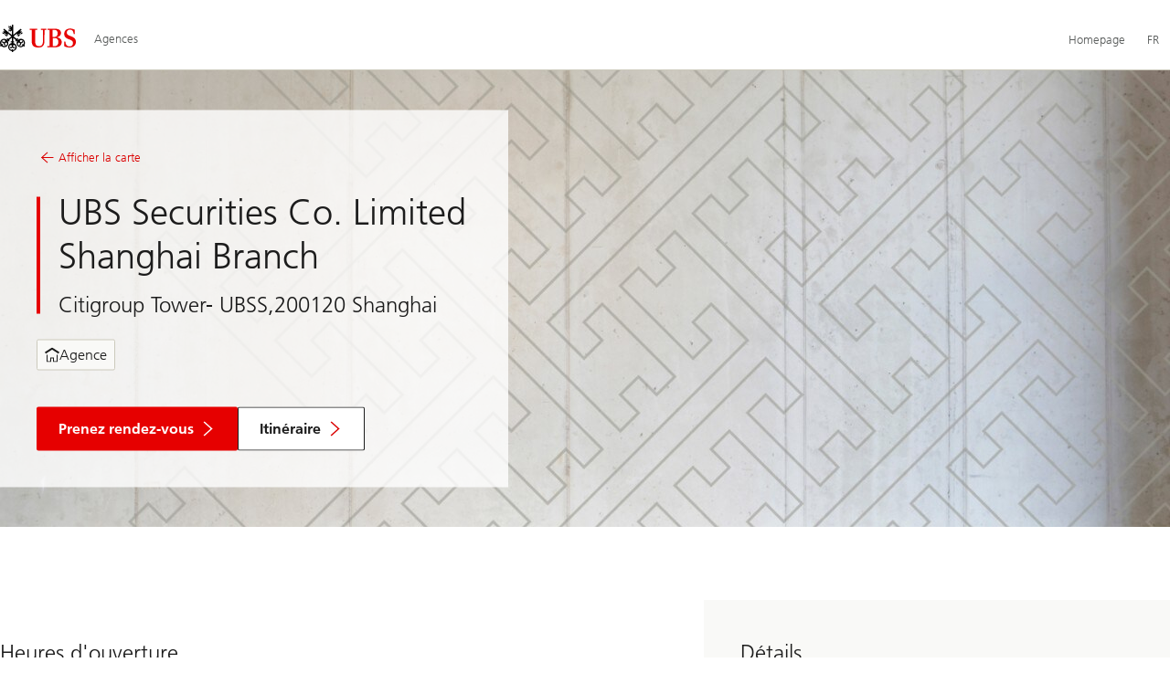

--- FILE ---
content_type: text/html;charset=utf-8
request_url: https://www.ubs.com/agences/chine/shanghai/citigroup-tower-ubss/ubs-securities-co-limited-shanghai-branch-995.html
body_size: 7808
content:


<!DOCTYPE HTML><html lang="fr" class="no-js"><head><meta charset="UTF-8"/><meta name="UBSProbing" content="---"/><title>UBS Branch in Shanghai , Citigroup Tower- UBSS | UBS Branch</title><meta name="template" content="lofi-pod"/><meta name="viewport" content="width=device-width, initial-scale=1"/><link rel="preconnect" href="https://assets.adobedtm.com"/><link rel="preconnect" href="https://secure.ubs.com"/><script>
    window.digitalData = {
        pageInstanceID: 'prod.publish\/content\/locations\/fr\/cn\/shanghai\/citigroup\u002Dtower\u002Dubss\/995',
        page: {
            pageInfo: {
                pageID: 'd29ff9ea\u002D3bca\u002D495c\u002D9baa\u002D52e2f18df23b',
                language: 'fr',
                geoRegion: 'cn',
                AEMbuild: '11.53.9',
            },
            category: {
                pageType: '\/conf\/lofi\/settings\/wcm\/templates\/lofi\u002Dpod',
            },
            attributes: {
                pageLoadStart: Date.now().toString(),
                contentID: '7a679d87\u002Db539\u002D4aa4\u002Da7e7\u002Dfa5a4bea2ed2',
                businessDivision: '',
                pageCountry: 'cn',
                pagePath: '\/content\/locations\/fr\/cn\/shanghai\/citigroup\u002Dtower\u002Dubss\/995',
                errorPage: '',
                deviceRendition: 'default',
                contentType: '\/conf\/lofi\/settings\/wcm\/templates\/lofi\u002Dpod',
                newsPath: '',
                articlePath: '',
                displayDate: '',
                pageDirectory: '\/cn\/shanghai\/citigroup\u002Dtower\u002Dubss\/995',
                tags: '',
                enableTarget: 'false',
                trackAdForm: 'false',

                /* SERVER SIDE COMMENT: trackDecibel property is a single boolean value.
                   Decibel tracking depends on country. On local environments, both expressions may output,
                   so we put them in an array and pick the first element. */
                trackDecibel: !![
    
                        true,
    
    ][0],

    /* SERVER SIDE COMMENT: dataLayer.serverTime contains server-side expressions */
    serverTime: 'Sunday, 18-Jan-2026 07:43:57 GMT',
            },
        },
        event: [],
        user: {
            profile: {
                attributes: {
                    userAgent: '',
                    loginStatus: '',

                    /* SERVER SIDE COMMENT: geolocationCountry is server-side */
                    geolocationCountry: 'US',

                    /* SERVER SIDE COMMENT: geolocationCity is server-side */
                    geolocationCity: 'COLUMBUS',
                },
            },
        },
        version: '1.0',
        config: {
            trackingServer: '\x22www.ubs.com\x22',
        },
    };
</script><script>
    if (window.digitalData?.page?.attributes) {
        Object.assign(window.digitalData.page.attributes, {
            lofiPodLocationId: '\/fr\/cn\/shanghai\/citigroup\u002Dtower\u002Dubss',
        });
    }
</script><script>
    var sc_page_load1 = new Date().getTime();
</script><script type="text/javascript">
            var launch_library_src = "//assets.adobedtm.com/87f37070a3c7/874afce1f0f7/launch\u002D6f3222d0ac97.min.js";
            var adobe_analytics_enabled = "true";
        </script><noscript id="trackingModulesSrc"><script src="/etc/designs/fit/includes/tracking_launch_modules.min.ACSHASHe84b8e3da3ef537b1170fc38d5ab1f9c.js" null></script></noscript><script src="/etc/designs/fit/includes/tracking_launch_main.min.ACSHASHe74c84c661f1a531d2ae22f7e83b4133.js" async></script><link rel="canonical" href="/agences/chine/shanghai/citigroup-tower-ubss/ubs-securities-co-limited-shanghai-branch-995.html"/><script>
        window.cookie_management_geoCountry = digitalData?.user?.profile?.attributes?.geolocationCountry;
        window.cookie_management_geoState = digitalData?.user?.profile?.attributes?.geolocationState;
    </script><script class="privacysettings-package-script">
        window.cookie_management_isBot = false;
        </script><script class="privacysettings-package-script">
    {
        // Variables set to define the behavior of the component
        window.cookie_management_prefix = "ubs_cookie_settings_";
        window.cookie_management_ver = "2.0.4";
        window.cookie_lifetime_optedIn = "15768000";
        window.cookie_lifetime_optedOut = "7884000";
        window.cookie_management_tracking_pixel_url = "https:\/\/secure.ubs.com\/etc\/designs\/fit\/img\/blank.gif";
        window.cookie_management_lightCountries = ['TR','AF','AG','AL','BJ','BS','CD','CR','EG','ID','IL','JO','MX','YE','SG','TW','HK','CK','FJ','KN','MK','NI','RE','ST','TZ','ZW','BL','CL','FK','HM','KP','ML','RS','SV','UA','BM','CM','FM','HN','KR','MM','NP','RU','SX','UG','AI','BN','HT','KW','MN','NR','RW','SY','UM','BO','CO','GA','KY','MO','NU','SA','SZ','AM','BQ','GD','KZ','MP','NZ','SB','TC','UY','AO','CU','GE','IM','LA','MQ','OM','SC','TD','UZ','AQ','CV','IN','LB','MR','PA','SD','VA','AR','BT','CW','GH','IO','LC','MS','PE','TG','VC','AS','BV','CX','GI','IQ','LI','MU','TH','VE','AU','BW','DJ','GL','IR','LK','MV','PG','SH','TJ','VG','AW','BY','DM','GM','IS','LR','MW','PH','TK','VI','AX','BZ','DO','GN','JM','LS','PK','SJ','TL','VN','AZ','DZ','GP','LY','MY','PM','TM','VU','BA','CC','EC','GQ','MA','MZ','PN','SL','TN','WF','BB','GS','KE','MD','NA','PR','SM','TO','WS','BD','CF','GT','KG','ME','NC','PS','SN','BF','CG','EH','GU','KH','NE','PW','SO','TT','YT','BH','ER','GW','KI','MG','NF','PY','SR','TV','ZA','BI','CI','ET','GY','KM','MH','NG','QA','SS','ZM','AE','JP','US'];
        window.cookie_management_strictCountries = ['GG','GB','AT','BE','BG','CY','CZ','DE','DK','EE','ES','FI','FR','GR','HR','HU','IE','IT','LT','LU','MT','NL','PL','PT','RO','SE','SI','SK','JE','MC','LV','BR','CN','NO','FO','GF','TF','PF','CA','MF','CH','UK','FX','PP'];
        window.cookie_management_lightStates = [''];
        window.cookie_management_strictStates = [''];

        // Constants
        window.cookie_management_privacy_policies = {
            none: '',
            light: 'LIGHT',
            twoStepVariation: 'TWO_STEP_VARIATION'
        };

        window.cookie_management_permissions_map = {
            functional: 1,
            thirdParty: 4,
            userPreferences: 2,
            analytics: 3,
            generalFunctional: 0,
        };

        window.cookie_management_default_permission_values = {
            [window.cookie_management_permissions_map.generalFunctional]: true,
            [window.cookie_management_permissions_map.functional]: true,
            [window.cookie_management_permissions_map.userPreferences]: false,
            [window.cookie_management_permissions_map.analytics]: false,
            [window.cookie_management_permissions_map.thirdParty]: false
        };

        const useStateLocation = false;
        const {
            cookie_management_geoState,
            cookie_management_geoCountry,
            cookie_management_strictStates,
            cookie_management_lightStates,
            cookie_management_strictCountries,
            cookie_management_lightCountries
            } = window;

        // Utility functions
        const siteCountryFromUrl = window.location.pathname.split('/')?.[1]?.toUpperCase(); // only works in publish
        const isCountryInList = (list) => list.includes(cookie_management_geoCountry) || list.includes(siteCountryFromUrl);

        // Computed variables
        window.cookie_management_privacy_settings_cookie_name =
            '' + cookie_management_prefix + cookie_management_ver;

        const useStateBased = !!(useStateLocation && cookie_management_geoState && (cookie_management_strictStates?.length || cookie_management_lightStates?.length));

        const isStrictPolicy =
            (useStateBased && cookie_management_strictStates.includes(cookie_management_geoState)) ||
            (useStateBased && cookie_management_strictCountries.includes(siteCountryFromUrl)) ||
            (cookie_management_geoCountry && isCountryInList(cookie_management_strictCountries));

        const isLightPolicy =
            (useStateBased && cookie_management_lightStates.includes(cookie_management_geoState)) ||
            (cookie_management_geoCountry && isCountryInList(cookie_management_lightCountries));

        window.cookie_management_is_strict_policy = isStrictPolicy;
        window.cookie_management_is_light_policy = !isStrictPolicy && isLightPolicy;
        window.cookie_management_is_none_policy = !!(
            cookie_management_geoCountry
            && !isStrictPolicy
            && !isLightPolicy
        );
    }
    </script><script>
        window.cookie_management_privacySettingsDialogUrl = "\/global\/fr\/privacy\u002Dsettings.lightbox.privacysettingslightbox.page_head.onlycontent.html";
        window.cookie_management_privacySettingsBannerUrl = "\/global\/fr\/privacy\u002Dsettings.privacysettingsbanner.onlycontent.html";
    </script><script class="privacysettings-package-script">
        if (window.cookie_management_is_strict_policy) {
            window.cookie_management_privacyPolicy = window.cookie_management_privacy_policies.twoStepVariation;
        } else if (window.cookie_management_is_light_policy) {
            window.cookie_management_privacyPolicy = window.cookie_management_privacy_policies.light;
        } else if (window.cookie_management_is_none_policy) {
            window.cookie_management_privacyPolicy = window.cookie_management_privacy_policies.none;
        }
    </script><script class="privacysettings-package-script">
        if (typeof window.cookie_management_privacyPolicy === 'undefined') {
            window.cookie_management_is_strict_policy = true;
            window.cookie_management_privacyPolicy = window.cookie_management_privacy_policies.twoStepVariation;
        }
    </script><script>
        window.cookie_management_suppress = false;
    </script><script class="privacysettings-package-script">
        window.cookie_management_getPrivacySettings=()=>{const e=window.cookie_management_permissions_map,i=(e=>{const i=("; "+document.cookie).split("; "+e+"=");if(i.length>=2)return i.pop().split(";").shift()})(window.cookie_management_privacy_settings_cookie_name),n={thirdParty:!1,tracking:!1,userPreference:!1,functional:!0};return i?(n.thirdParty=i.includes(e.thirdParty),n.tracking=i.includes(e.analytics),n.userPreference=i.includes(e.userPreferences)):!1===window.cookie_management_is_strict_policy&&(n.thirdParty=!0,n.tracking=!0,n.userPreference=!0),n};
    </script><script type="text/javascript">
    document.documentElement.classList.replace('no-js', 'js');
</script><link rel="stylesheet" href="/etc/designs/fit/includes/css/location_finder/publish/legacy_clientlibs/legacy_commons.min.ACSHASH46515613dce1d449cf9115bd6f09d025.css" type="text/css"><link rel="stylesheet" href="/etc/designs/fit/includes/css/components/privacysettingsdialog/publish.min.ACSHASH0235ddd9c5c370cf4868c3dc3b983137.css" type="text/css"><link rel="preload" as="font" href="/etc/designs/fit/css/type/FrutigerforUBSWeb-Lt.202008181632.woff2" type="font/woff2" crossorigin="anonymous"/><link rel="preload" as="font" href="/etc/designs/fit/css/type/FrutigerforUBSWeb-Md.202008181632.woff2" type="font/woff2" crossorigin="anonymous"/><link rel="preload" as="font" href="/etc/designs/fit/css/type/UBS-HomepageV3-Font-Icons.202106151630.woff2" type="font/woff2" crossorigin="anonymous"/><script src="/etc/designs/fit/includes/js/components/privacysettings/publish.min.ACSHASH8276a0ab32a6acc7c5c8ca3f34dcc83e.js" defer></script><script src="/etc/designs/fit/includes/js/common/js/loader.min.ACSHASH875bac8a4934814207400e56ba496fbd.js" defer></script><script src="/etc/designs/fit/includes/js/common/js/vendors/vendors.default.min.ACSHASH210d6ffc0c5f247a49089dcfd649f621.js" defer></script><script src="/etc/designs/fit/includes/js/common/js/utils.min.ACSHASHcd0ec7677b38715aef1152790d76653f.js" defer></script><script src="/etc/designs/fit/includes/js/common/js/lightbox.min.ACSHASHb2c267a88780684c04f9bfc6c5a4ddfe.js" defer></script><script src="/etc/designs/fit/includes/js/location_finder/publish/js/main.min.ACSHASHc51f7ffdc3dca7fb916a9f92e5478b7f.js" defer></script></head><body class="pod-page lofi-page page basicpage" id="pod-page-fe28f5a67a" data-cmp-link-accessibility-enabled data-cmp-link-accessibility-text="opens in a new tab"><div id="doc" class="grid-doc"><link rel="stylesheet" href="/etc/designs/fit/includes/css/components/primaryheader/publish.min.ACSHASHb5f5956eee14711167423bc337b6b98a.css" type="text/css"><script src="/etc/designs/fit/includes/js/components/primaryheader/publish.min.ACSHASH8509f144eb23d45621921263f8a7ce2c.js" defer></script><script src="/etc/designs/fit/includes/js/components/primaryheader/sitetitle/publish.min.ACSHASHab31b23a58c661eaf8ba1c3fbc2a0c39.js" defer></script><script src="/etc/designs/fit/includes/js/components/primaryheader/mobilenavigation/publish.min.ACSHASH105832a82ef347abd0a0fb2e4cd238ea.js" defer></script><header class="primaryheader__base" data-nc="PrimaryHeader"><div class="skiplinks__base"><h2 class="is-visuallyHidden">Skip Links</h2><a accesskey="1" class="skiplinks__link is-focusable" href="#main">Content Area</a></div><script src="/etc/designs/fit/includes/js/components/alertribbon/publish.min.ACSHASHe35f58cc32fd2351fb449534382d06e0.js" defer></script><link rel="stylesheet" href="/etc/designs/fit/includes/css/components/alertribbon/publish.min.ACSHASH2a32902cfaddfca7de5617115f051678.css" type="text/css"><div class="overlay__backdrop is-hidden"></div><div class="primaryheader__mainWrapper maxWidth-container"><button class="primaryheader__stickyButton" tabindex="-1" aria-hidden="true"></button><section class="primaryheader__itemsWrapper primaryheader__itemsWrapper--siteTitle sitetitle__base" data-nc="SiteTitle"><div class="logo"><a class="sitetitle__logo js-header-logo" href="/agences.html" data-nc="HeaderLogo" data-nc-params-headerlogo='{"options": {
        "emptyLogoLink": true
     }}' data-tracking-element="logo"><figure class="sitetitle__logoWrapper"><img class="sitetitle__logoImg sitetitle__logoImg--default" alt="Logo UBS, vers la page d’accueil" src="/etc/designs/fit/img/UBS_Logo_Semibold.svg"/></figure></a><script src="/etc/designs/fit/includes/js/components/logo/publish.min.ACSHASH4937504672b0eab9f1db702ad70faf39.js" defer></script></div><div class="sitetitle__titleWrapper sitetitle__item"><span class="sitetitle__text">Agences</span></div></section><section class="primaryheader__itemsWrapper primaryheader__itemsWrapper--metaNavigation"><script src="/etc/designs/fit/includes/js/components/primaryheader/metanavigation/publish.min.ACSHASHd96559a6789cd9bca0e1c1ab7b8a7763.js" defer></script><nav class="metanavigation__base metanavigation__base--loading" aria-label="Navigation principale" data-nc="MetaNavigation"><h2 class="is-visuallyHidden">Navigation principale</h2><ul class="metanavigation__list metanavigation__list--firstLevel"><li class="metanavigation__item metanavigation__item--countryHomepage"><a class="metanavigation__link metanavigation__link--heading" href="https://www.ubs.com"><span>Homepage</span></a></li><li class="metanavigation__item metanavigation__item--language"><button type="button" class="metanavigation__link metanavigation__link--heading primaryheader__visibility--desktop" data-nn-id="metaNavigationLanguage" aria-expanded="false" aria-haspopup="true"><span>FR</span></button><div class="primaryheader__content"><ul class="metanavigation__list metanavigation__list--horizontal metanavigation__list--secondLevel"><li><a href="/locations/china/shanghai/citigroup-tower-ubss/ubs-securities-co-limited-shanghai-branch-995.html" aria-label="Sélectionnez votre langue, English" class="link-v1__base   " hreflang="EN" lang="EN"><span class="link-v1__text">English</span></a></li><li><a href="/agences/chine/shanghai/citigroup-tower-ubss/ubs-securities-co-limited-shanghai-branch-995.html" aria-label="Sélectionnez votre langue, Français" class="link-v1__base link-v1__base--active  " aria-current="page" hreflang="FR" lang="FR"><span class="link-v1__text">Français</span></a></li><li><a href="/agenzie/cina/shanghai/citigroup-tower-ubss/ubs-securities-co-limited-shanghai-branch-995.html" aria-label="Sélectionnez votre langue, Italiano" class="link-v1__base   " hreflang="IT" lang="IT"><span class="link-v1__text">Italiano</span></a></li><li><a href="/standorte/china-volksrepublik/shanghai/citigroup-tower-ubss/ubs-securities-co-limited-shanghai-branch-995.html" aria-label="Sélectionnez votre langue, Deutsch" class="link-v1__base   " hreflang="DE" lang="DE"><span class="link-v1__text">Deutsch</span></a></li></ul></div></li></ul></nav></section><section class="primaryheader__itemsWrapper primaryheader__itemsWrapper--headerActions"><div class="burgermenu__base mobilenavigation__base" data-nc="MobileNavigation" data-nc-params-MobileNavigation="{
                    &#34;translations&#34;: {
                        &#34;closeMenu&#34;: &#34;Fermer le menu&#34;
                    }
                 }"><button class="burgermenu__button svgicon--hoverTrigger" data-nn-id="burgerMenu" aria-expanded="false" aria-haspopup="true"><span class="is-visuallyHidden">Ouvrir le menu</span><svg class="svgicon__base burgermenuicon__base svgicon__base--medium burgermenuicon__base--carbon burgermenu__buttonIcon" viewbox="0 0 24 24" aria-hidden="true"><use href="/etc/designs/fit/includes/shared_assets/img/icons/definitions/burgermenu.14062023.svg#svgIconBurger"/></svg><svg class="svgicon__base closeicon__base svgicon__base--small closeicon__base--carbon is-hidden burgermenu__closeButtonIcon" viewbox="0 0 22 22" aria-hidden="true"><use href="/etc/designs/fit/includes/shared_assets/img/icons/definitions/close.03102022.svg#svgIconClose"/></svg></button><div class="primaryheader__content"></div></div></section></div></header><main role="main"><div id="main" class="grid-main grid-content js-content-main" tabindex="-1"><div class="root container responsivegrid"><div id="container-85e3641c1d" class="cmp-container"><div class="podpagehead basecomponent"><link rel="stylesheet" href="/etc/designs/fit/includes/css/components/locationfinder/podpagehead/publish.min.ACSHASH355f2616d46caddb925e9e49ce0f665f.css" type="text/css"><script src="/etc/designs/fit/includes/js/components/podpagebacklink/publish.min.ACSHASHf941792959f89899c4081ab52186ef64.js" defer></script><header class="podpagehead"><div class="podpagehead__messageTeaser"><div class="podpagehead__flexwrapstageinner"><div class="podpagehead__messageImage podpagehead__messageImage--s podpagehead__flexwrapstageimage"><figure class="image__base
                 
                
                image__base--emptyAlt" style="--image-aspectratio-xl: 40%; --image-aspectratio-l: 40%; --image-aspectratio-m: 40%; --image-aspectratio-s: 40%; --image-aspectratio-xs: 40%;  "><div class="image__skeleton image__skeleton--loaded"><picture class="image__picture"><source srcset="/content/locations/fr/cn/shanghai/citigroup-tower-ubss/995/jcr:content/root/podpagehead/image.580.jpeg/1733731051240.jpeg 580w, /content/locations/fr/cn/shanghai/citigroup-tower-ubss/995/jcr:content/root/podpagehead/image.780.jpeg/1733731051240.jpeg 780w, /content/locations/fr/cn/shanghai/citigroup-tower-ubss/995/jcr:content/root/podpagehead/image.1080.jpeg/1733731051240.jpeg 1080w, /content/locations/fr/cn/shanghai/citigroup-tower-ubss/995/jcr:content/root/podpagehead/image.1280.jpeg/1733731051240.jpeg 1280w, /content/locations/fr/cn/shanghai/citigroup-tower-ubss/995/jcr:content/root/podpagehead/image.1960.jpeg/1733731051240.jpeg 1960w, /content/locations/fr/cn/shanghai/citigroup-tower-ubss/995/jcr:content/root/podpagehead/image.2646.jpeg/1733731051240.jpeg 2646w, /content/locations/fr/cn/shanghai/citigroup-tower-ubss/995/jcr:content/root/podpagehead/image.3840.jpeg/1733731051240.jpeg 3840w" sizes="92vw"/><img class="image__img " src="/locations/fr/cn/shanghai/citigroup-tower-ubss/995/_jcr_content/root/podpagehead/image.580.jpeg/1733731051240.jpeg" alt/></picture></div></figure></div><div class="grid-container"><div class="podpagehead__flexwrapstagecontent"><div class="podpagehead__messageContent
                                podpagehead__messageContent--top
                                podpagehead__messageContent--medium
                                podpagehead__messageContent--white"><div class="podpagehead__messageContentWrapper"><a data-nc="PodPageBackLink" href="/agences.html#Chine/fr/ns/all/" class="podpagehead__linkBack"><svg class="svgicon__base arrowicon__base svgicon__base--invertedX svgicon__base--medium" viewBox="0 0 32 32" aria-hidden="true"><use href="/etc/designs/fit/includes/shared_assets/img/icons/definitions/arrow-24.13112024.svg#svgIconArrowChevron" class="arrowicon__chevron"/><use href="/etc/designs/fit/includes/shared_assets/img/icons/definitions/arrow-24.13112024.svg#svgIconArrowLine" class="arrowicon__line"/></svg>


                                Afficher la carte
                            </a><header class="podpagehead__wrapper podpagehead__content"><h1 class="podpagehead__hl podpagehead__hl--small">
                                    UBS Securities Co. Limited Shanghai Branch
                                </h1><address class="podpagehead__info">
                                    Citigroup Tower- UBSS,200120 Shanghai
                                </address></header><ul class="podpagehead__tagList"><li class="podpagehead__tagListItem"><svg class="svgicon__base svgicon__base--regular
                homeicon__base
                svgicon__base--inheritColor" viewbox="0 0 16 16" aria-hidden="true"><use href="/etc/designs/fit/includes/shared_assets/img/icons/definitions/home-16.17042024.svg#svgIconHome"/></svg>


                                    Agence
                                </li></ul><footer class="podpagehead__messageContentFooter"><a href="/global/en/contact.html" class="actionbtn__link svgicon--hoverTrigger actionbtn--color-red podpagehead__appointmentCta"><span class="actionbtn__title">Prenez rendez-vous</span><span class="actionbtn__ctaIcon"><svg class="svgicon__base arrowicon__base arrowicon__animation--growHover" viewBox="0 0 32 32" aria-hidden="true"><use href="/etc/designs/fit/includes/shared_assets/img/icons/definitions/arrow-24.13112024.svg#svgIconArrowChevron" class="arrowicon__chevron"/><use href="/etc/designs/fit/includes/shared_assets/img/icons/definitions/arrow-24.13112024.svg#svgIconArrowLine" class="arrowicon__line"/></svg></span></a><a href="https://www.google.com/maps?q=31.23408,121.50072" class="actionbtn__link svgicon--hoverTrigger actionbtn--color-primarywhite podpagehead__directionsCta"><span class="actionbtn__title">Itinéraire</span><span class="actionbtn__ctaIcon"><svg class="svgicon__base arrowicon__base arrowicon__animation--growHover" viewBox="0 0 32 32" aria-hidden="true"><use href="/etc/designs/fit/includes/shared_assets/img/icons/definitions/arrow-24.13112024.svg#svgIconArrowChevron" class="arrowicon__chevron"/><use href="/etc/designs/fit/includes/shared_assets/img/icons/definitions/arrow-24.13112024.svg#svgIconArrowLine" class="arrowicon__line"/></svg></span></a></footer></div></div></div></div></div></div></header></div><div class="container responsivegrid"><div id="container-2c5f4620cb" class="cmp-container"><div class="aem-Grid aem-Grid--12 aem-Grid--default--12 "><div class="columncontrol columncontrol__base columncontrol__base--sp1 aem-GridColumn aem-GridColumn--default--12"><link rel="stylesheet" href="/etc/designs/fit/includes/css/components/locationfinder/columncontrol/publish.min.ACSHASHf1affa4d980b354cedf40e1fecda8721.css" type="text/css"><div class="columncontrol__base columncontrol__base--lt1 grid-container"><div class="columncontrol__row grid-row"><div class="columncontrol__cellWrapper"><div class="columncontrol__cell columncontrol__cell--spBackgroundAlignment"><div id="cc-container-72f990e857" class="cmp-container"><div class="basecomponent basecomponent__base openinghours"><link rel="stylesheet" href="/etc/designs/fit/includes/css/components/locationfinder/openinghours/publish.min.ACSHASHdcee06221e77c0783aa2e0d92733a789.css" type="text/css"><script src="/etc/designs/fit/includes/js/components/openinghours/publish.min.ACSHASH3fe87cb52e4145fd13b892f299b41cbe.js" defer></script><section class="openinghours__base" data-nc="OpeningHours" data-nc-params-OpeningHours="{
        &#34;options&#34;: {
            &#34;timeZone&#34;: &#34;Asia\/Shanghai&#34;
        },
        &#34;translations&#34;: {
            &#34;open&#34; : &#34;Ouvert&#34;,
            &#34;closed&#34; : &#34;Ferm\u00E9&#34;
        }
    }"><h3 class="openinghours__title">Heures d&#39;ouverture</h3><link rel="stylesheet" href="/etc/designs/fit/includes/css/components/locationfinder/specialopeninghours/publish.min.ACSHASHdc8f7011e45a30fbda2509e1cd528e2c.css" type="text/css"><details class="openinghours__service" data-opening-hours-specification='[{&#34;@type&#34;:&#34;OpeningHoursSpecification&#34;,&#34;dayOfWeek&#34;:&#34;https://schema.org/Monday&#34;,&#34;opens&#34;:&#34;09:00&#34;,&#34;closes&#34;:&#34;18:00&#34;},{&#34;@type&#34;:&#34;OpeningHoursSpecification&#34;,&#34;dayOfWeek&#34;:&#34;https://schema.org/Tuesday&#34;,&#34;opens&#34;:&#34;09:00&#34;,&#34;closes&#34;:&#34;18:00&#34;},{&#34;@type&#34;:&#34;OpeningHoursSpecification&#34;,&#34;dayOfWeek&#34;:&#34;https://schema.org/Wednesday&#34;,&#34;opens&#34;:&#34;09:00&#34;,&#34;closes&#34;:&#34;18:00&#34;},{&#34;@type&#34;:&#34;OpeningHoursSpecification&#34;,&#34;dayOfWeek&#34;:&#34;https://schema.org/Thursday&#34;,&#34;opens&#34;:&#34;09:00&#34;,&#34;closes&#34;:&#34;18:00&#34;},{&#34;@type&#34;:&#34;OpeningHoursSpecification&#34;,&#34;dayOfWeek&#34;:&#34;https://schema.org/Friday&#34;,&#34;opens&#34;:&#34;09:00&#34;,&#34;closes&#34;:&#34;18:00&#34;},{&#34;@type&#34;:&#34;OpeningHoursSpecification&#34;,&#34;dayOfWeek&#34;:&#34;https://schema.org/Saturday&#34;,&#34;opens&#34;:&#34;00:00&#34;,&#34;closes&#34;:&#34;00:00&#34;},{&#34;@type&#34;:&#34;OpeningHoursSpecification&#34;,&#34;dayOfWeek&#34;:&#34;https://schema.org/Sunday&#34;,&#34;opens&#34;:&#34;00:00&#34;,&#34;closes&#34;:&#34;00:00&#34;}]' open><summary class="openinghours__serviceSummary svgicon--hoverTrigger svgicon--active"><span class="openinghours__serviceHeader"><span class="openinghours__serviceTitle">Horaires d&#39;ouverture</span><span class="openinghours__serviceExpandIcon"><svg class="svgicon__base arrowicon__base  arrowicon__animation--dropdown" viewBox="0 0 32 32" aria-hidden="true"><use href="/etc/designs/fit/includes/shared_assets/img/icons/definitions/arrow-24.13112024.svg#svgIconArrowChevron" class="arrowicon__chevron"/><use href="/etc/designs/fit/includes/shared_assets/img/icons/definitions/arrow-24.13112024.svg#svgIconArrowLine" class="arrowicon__line"/></svg></span></span><span class="openinghours__serviceStatus"></span></summary><dl class="openinghours__serviceTimeTable"><div class="openinghours__serviceScheduleItem"><dt class="openinghours__serviceSchedule"><span> Lu - Ve</span></dt><dd class="openinghours__serviceHours "><time>09:00</time>
                    -
                    <time>18:00</time></dd></div><div class="openinghours__serviceScheduleItem"><dt class="openinghours__serviceSchedule"><span> Sa - Di</span></dt><dd class="openinghours__serviceHours ">
                
                
                
                
                    Fermé
                
                
            </dd></div></dl></details><script type="application/ld+json">{"@context":"https://schema.org","@id":"Bank","openingHoursSpecification":[{"@type":"OpeningHoursSpecification","dayOfWeek":"https://schema.org/Monday","opens":"09:00","closes":"18:00"},{"@type":"OpeningHoursSpecification","dayOfWeek":"https://schema.org/Tuesday","opens":"09:00","closes":"18:00"},{"@type":"OpeningHoursSpecification","dayOfWeek":"https://schema.org/Wednesday","opens":"09:00","closes":"18:00"},{"@type":"OpeningHoursSpecification","dayOfWeek":"https://schema.org/Thursday","opens":"09:00","closes":"18:00"},{"@type":"OpeningHoursSpecification","dayOfWeek":"https://schema.org/Friday","opens":"09:00","closes":"18:00"},{"@type":"OpeningHoursSpecification","dayOfWeek":"https://schema.org/Saturday","opens":"00:00","closes":"00:00"},{"@type":"OpeningHoursSpecification","dayOfWeek":"https://schema.org/Sunday","opens":"00:00","closes":"00:00"}],"department":[{"@id":"Bank/Department1","name":"lofi.pod.businesshours.service.title.","@type":"BankOrCreditUnion","address":{"@id":"Bank/Address"},"openingHoursSpecification":[{"@type":"OpeningHoursSpecification","dayOfWeek":"https://schema.org/Monday","opens":"09:00","closes":"18:00"},{"@type":"OpeningHoursSpecification","dayOfWeek":"https://schema.org/Tuesday","opens":"09:00","closes":"18:00"},{"@type":"OpeningHoursSpecification","dayOfWeek":"https://schema.org/Wednesday","opens":"09:00","closes":"18:00"},{"@type":"OpeningHoursSpecification","dayOfWeek":"https://schema.org/Thursday","opens":"09:00","closes":"18:00"},{"@type":"OpeningHoursSpecification","dayOfWeek":"https://schema.org/Friday","opens":"09:00","closes":"18:00"},{"@type":"OpeningHoursSpecification","dayOfWeek":"https://schema.org/Saturday","opens":"00:00","closes":"00:00"},{"@type":"OpeningHoursSpecification","dayOfWeek":"https://schema.org/Sunday","opens":"00:00","closes":"00:00"}]}]}</script></section></div><div class="basecomponent basecomponent__base remarks"><link rel="stylesheet" href="/etc/designs/fit/includes/css/components/locationfinder/remarks/publish.min.ACSHASH14580613886f488acba6b54c0636f80e.css" type="text/css"></div><div class="basecomponent basecomponent__base directions"></div><div class="experience-fragment experiencefragment basecomponent basecomponent__base"><div class="xf-content-height"><div id="container-fbe259f07c" class="cmp-container"><div class="container responsivegrid"><div id="container-35a5ffa26f" class="cmp-container"><div class="aem-Grid aem-Grid--12 aem-Grid--default--12 "><div class="saveyourtrip aem-GridColumn aem-GridColumn--default--12"><link rel="stylesheet" href="/etc/designs/fit/includes/css/components/locationfinder/saveyourtrip/publish.min.ACSHASHe5271258a7dcd281d57dce5ca457914f.css" type="text/css"><div class="saveyourtrip__base"><h3 class="saveyourtrip__title">Pouvons-nous vous faire économiser un voyage?</h3><div class="saveyourtrip__text richtext__base"><p>Épargnez-vous un voyage à l'agence.</p></div><ul><li><a href="/global/fr/contact.html" class="svgicon--hoverTrigger"><div class="saveyourtrip__item"><section class="saveyourtrip__itemText">
                        Contact
                    </section><div class="link linklisticon"><div class="linklist__icon"><svg class="svgicon__base arrowicon__base arrowicon__animation--growHover " viewBox="0 0 32 32" aria-hidden="true"><use href="/etc/designs/fit/includes/shared_assets/img/icons/definitions/arrow-24.13112024.svg#svgIconArrowChevron" class="arrowicon__chevron"/><use href="/etc/designs/fit/includes/shared_assets/img/icons/definitions/arrow-24.13112024.svg#svgIconArrowLine" class="arrowicon__line"/></svg></div></div></div></a></li></ul></div></div></div></div></div></div></div></div></div></div></div><div class="columncontrol__cellWrapper"><div class="columncontrol__cell columncontrol__cell--hasBackground columncontrol__cell--bg1"><div id="cc-container-1951ae0f14" class="cmp-container"><div class="basecomponent basecomponent__base details"><link rel="stylesheet" href="/etc/designs/fit/includes/css/components/locationfinder/details/publish.min.ACSHASH1aad5572c416e6f7e098288f559a0e7e.css" type="text/css"><link rel="stylesheet" href="/etc/designs/fit/includes/css/components/clipboardcopy/publish.min.ACSHASH162105d841ab5620fa5198d04aa94968.css" type="text/css"><script src="/etc/designs/fit/includes/js/components/clipboardCopy/publish.min.ACSHASH496e38189d02fbe7c945d4b1ddd04ea4.js" defer></script><section class="details__base"><h3 class="details__title">Détails</h3><dl><dt class="details__label">Numéro de téléphone</dt><dd><a class="details__textLink details__textLink--phone
                              details__phoneCta" href="tel:+86-21-3866%208719">
                        +86-21-3866 8719
                    </a></dd><dt class="details__label">Rue</dt><div class="details__text"><dd>Citigroup Tower- UBSS
                    </dd><dd>No. 33 Huayuanshiqiao Road</dd><dd>Shanghai 200120</dd></div><dt class="details__label">Adresse postale</dt><div class="details__text"><dd>
                        No. 33 Huayuanshiqiao Road</dd><dd>Shanghai</dd><dd>
                            200120</dd><dd>Chine</dd></div><dt class="details__label">Internet</dt><dd><a class="details__textLink details__textLink--internet" href="https://www.ubs.com/cn/sc/ubs-securities.html">
                        https://www.ubs.com/cn/sc/ubs-securities.html
                    </a></dd></dl></section><script type="application/ld+json">
          {"@context":"https://schema.org","@type":"BankOrCreditUnion","@id":"Bank","name":"UBS Securities Co. Limited Shanghai Branch","telephone":"+86-21-3866 8719","address":{"@id":"Bank/Address","@type":"PostalAddress","addressCountry":"CN","addressLocality":"Shanghai","postalCode":"200120","streetAddress":"Citigroup Tower- UBSS"},"geo":{"@type":"GeoCoordinates","latitude":"+31.23408","longitude":"+121.50072"},"url":"https://www.ubs.com/cn/sc/ubs-securities.html","hasOfferCatalog":{"@type":"OfferCatalog","@id":"Bank/OfferCatalog"}}
    </script></div><div class="basecomponent basecomponent__base advisoryservices"><link rel="stylesheet" href="/etc/designs/fit/includes/css/components/locationfinder/tooltipondemand/publish.min.ACSHASHa2829c89236b25bea3bfbc252a14d746.css" type="text/css"><link rel="stylesheet" href="/etc/designs/fit/includes/css/components/locationfinder/lofiservices/publish.min.ACSHASHd935818577d442c8f489107a5a809f09.css" type="text/css"><script src="/etc/designs/fit/includes/js/components/tooltipondemand/publish.min.ACSHASH393f5a2f3673f6e6bb5f27a9841cf132.js" defer></script><section class="lofiservices__base lofiservices__base--advisory"><h3 class="lofiservices__title">Services disponibles</h3><ul class="lofiservices__serviceList"><li class="lofiservices__item"><button class="lofiservices__button" aria-expanded="false" aria-controls="tooltipondemand__tooltip-016b052cf1c905043f512b437f5e7503-lofi.advisory.title.WEALTHMANAGEMENT" data-nc="TooltipOnDemand">
                    Wealth Management
                    
    
    
    <svg class="svgicon__base--regular hinticon__base--carbon" viewbox="0 0 16 16" aria-hidden="true"><use href="/etc/designs/fit/includes/shared_assets/img/icons/definitions/info-with-frame.03102022.svg#svgInfoWithFrame"></use></svg></button><div class="tooltipondemand__tooltip" id="tooltipondemand__tooltip-016b052cf1c905043f512b437f5e7503-lofi.advisory.title.WEALTHMANAGEMENT" tabindex="-1"><span class="tooltipondemand__tooltipTitle">Wealth Management</span><span class="tooltipondemand__tooltipText">Conseil en placement individuel, solutions et services pour entrepreneurs, familles et particuliers fortunés.</span></div></li></ul><script type="application/ld+json"></script></section></div><div class="basecomponent basecomponent__base accessibilityservices"></div></div></div></div></div></div></div></div></div></div></div></div></div></main><footer id="footer" class="footer__base js-homepage-footer"><div class="grid-container"><div class="footer__topline"><div class="footer__breadcrumb"><span class="footer__breadcrumbTxt footer__hl">Vous êtes ici:</span><ul class="footer__breadcrumbList"><li class="footer__breadcrumbItem"><a href="/agences.html#China/en/nsnf/all/" class="footer__breadcrumbLink">Chine</a></li><li class="footer__breadcrumbItem"><a href="/agences.html#Shanghai+China/en/nsnf/all/" class="footer__breadcrumbLink">Shanghai</a></li><li class="footer__breadcrumbItem"><a href="/agences.html#Citigroup+Tower-+UBSS+Shanghai+Chine/fr/nsnf/all/" class="footer__breadcrumbLink">Citigroup Tower- UBSS</a></li><li class="footer__breadcrumbItem"><a class="footer__breadcrumbLink">UBS Securities Co. Limited Shanghai Branch</a></li></ul></div><div class="backtotop__base" role="navigation"><a href="#doc" class="backtotop__link"><span>Haut de page</span></a></div></div></div><div class="footer__highlight footer__highlight--bottom" id="disclaimer"><div class="grid-container"><div class="basecomponent footerLinks footernav__base"><ul class="footer__linksList"><li class="footer__linksItem"><a class="footer__linksLink" href="/global/fr/legal/info-on-ubs.html"><span class="footer__linksText">Informations sur UBS</span></a></li><li class="footer__linksItem"><a class="footer__linksLink" href="/global/fr/legal/privacy.html"><span class="footer__linksText">Politique de protection des données</span></a></li><li class="footer__linksItem"><a class="footer__linksLink" href="/global/fr/legal/disclaimer.html"><span class="footer__linksText">Conditions d&#39;utilisation / Clause de non-responsabilité</span></a></li><li class="footer__linksItem"><a class="footer__linksLink" href="/global/en/our-firm/cybersafe/phishing.html"><span class="footer__linksText">Report fraudulent mail</span></a></li><li class="footer__linksItem"><script src="/etc/designs/fit/includes/js/components/privacysettings/privacysettingslink/publish.min.ACSHASHc6df06e58cec1159bd504fbeca56f990.js" defer></script><privacy-settings-link origin="lightBoxFooter"><a class="footer__linksLink" href="javascript:;"><span class="footer__linksText">Privacy Settings</span></a></privacy-settings-link></li></ul></div></div></div></footer></div><img class="is-hidden" alt="" src="https://secure.ubs.com/etc/designs/fit/img/blank.gif"/></body></html>


--- FILE ---
content_type: text/css;charset=utf-8
request_url: https://www.ubs.com/etc/designs/fit/includes/css/components/locationfinder/columncontrol/publish.min.ACSHASHf1affa4d980b354cedf40e1fecda8721.css
body_size: -113
content:
.columncontrol{--columncontrol-cell-cols:var(--grid-absolute-cols);--columncontrol-last-cell-cols:initial;--columncontrol-cell-bg-alignment:initial}@media(min-width: 1024px){.columncontrol__base--lt1{--columncontrol-cell-cols:14;--columncontrol-last-cell-cols:10;--columncontrol-cell-bg-alignment:1}}.columncontrol__base--sp1{margin-block-start:2.5rem}@media(min-width: 1024px){.columncontrol__base--sp1{margin-block-start:5rem}}.columncontrol__row{row-gap:2.5rem}.columncontrol__cellWrapper{--columncontrol-cell-cols-local:var(--columncontrol-cell-cols);width:calc(var(--columncontrol-cell-cols-local) / var(--grid-absolute-cols) * 100% - var(--grid-absolute-gutter) * (var(--grid-absolute-cols) - var(--columncontrol-cell-cols-local)) / var(--grid-absolute-cols))}.columncontrol__cellWrapper:last-child{--columncontrol-cell-cols-local:var(--columncontrol-last-cell-cols, var(--columncontrol-cell-cols))}.columncontrol__cell{--columncontrol-cell-bg-spacing:20}.columncontrol__cell--bg1{--section-background-color:#f9f9f7;background-color:#f9f9f7}.columncontrol__cell--bg2{--section-background-color:#f4f3ee;background-color:#f4f3ee}.columncontrol__cell--bg3{--section-background-color:#fbf9ee;background-color:#fbf9ee}.columncontrol__cell--bg4{--section-background-color:#fff;background-color:#fff}@media(min-width: 1280px){.columncontrol__cell{--columncontrol-cell-bg-spacing:40}}.columncontrol__cell--hasBackground{padding:calc(var(--columncontrol-cell-bg-spacing) * 1px)}.columncontrol__cell--spBackgroundAlignment{padding-block-start:calc(var(--columncontrol-cell-bg-spacing) * 1px * var(--columncontrol-cell-bg-alignment))}

--- FILE ---
content_type: text/css;charset=utf-8
request_url: https://www.ubs.com/etc/designs/fit/includes/css/components/locationfinder/specialopeninghours/publish.min.ACSHASHdc8f7011e45a30fbda2509e1cd528e2c.css
body_size: -209
content:
.specialopeninghours__base{--specialopeninghours-padding:1.25rem;margin-bottom:1.25rem;padding:1.25rem 20px;padding:var(--specialopeninghours-padding);background-color:#fbf9ee}@media(min-width: 1280px){.specialopeninghours__base{--specialopeninghours-padding:2.5rem}}.specialopeninghours__title{font:300 1.125rem / 1.6875rem Frutiger, Arial, Helvetica, sans-serif;margin-bottom:0.5rem;-moz-column-gap:0.5rem;column-gap:0.5rem;display:flex;align-items:center}@media(min-width: 768px){.specialopeninghours__title{font-size:1.25rem;line-height:1.875rem}}.specialopeninghours__subtitle{font:300 0.875rem / 1.375rem Frutiger, Arial, Helvetica, sans-serif;margin-bottom:1.25rem;color:#5a5d5c}@media(min-width: 1280px){.specialopeninghours__subtitle{font-size:1rem;line-height:1.5rem}}.specialopeninghours__events{font:300 0.875rem / 1.375rem Frutiger, Arial, Helvetica, sans-serif;row-gap:0.75rem;color:#5a5d5c;display:flex;flex-direction:column}@media(min-width: 1280px){.specialopeninghours__events{font-size:1rem;line-height:1.5rem}}

--- FILE ---
content_type: image/svg+xml
request_url: https://www.ubs.com/etc/designs/fit/includes/shared_assets/img/icons/definitions/home-16.17042024.svg
body_size: -261
content:
<svg viewBox="0 0 16 16" xmlns="http://www.w3.org/2000/svg">
    <g id="svgIconHome">
        <path d="M8 2.379L1.08 6.822L0 5.142L8 0L16 5.14L14.92 6.822L8 2.38V2.379ZM13 8H14V16H9V12H7V16H2V8H3V15H6V11H10V15H13V8Z" />
    </g>
</svg>


--- FILE ---
content_type: application/javascript;charset=utf-8
request_url: https://www.ubs.com/etc/designs/fit/includes/js/components/tooltipondemand/publish.min.ACSHASH393f5a2f3673f6e6bb5f27a9841cf132.js
body_size: 353
content:
"use strict";(self.webpackChunkfe_build_setup=self.webpackChunkfe_build_setup||[]).push([[3217],{61539:(t,i,o)=>{var e=o(35327),s=o(21030),l=o(74153);window.nc.loaderRegister({TooltipOnDemand:class{constructor(t){this.el=t,this.onOpenerClickStart=this.onOpenerClickStart.bind(this),this.onOpenerClick=this.onOpenerClick.bind(this),this.onTooltipPressEsc=this.onTooltipPressEsc.bind(this),this.onTooltipBlur=this.onTooltipBlur.bind(this),this.init()}isTooltipOpen(){return this.tooltip?.classList.contains(l.Nv.tooltipVisible)}init(){this.setElements(),this.addEventListeners()}setElements(){this.tooltip=document.getElementById(this.el.getAttribute(e.vj.ariaControls))}addEventListeners(){this.el.addEventListener("mousedown",this.onOpenerClickStart),this.el.addEventListener("click",this.onOpenerClick),this.tooltip.addEventListener("keydown",this.onTooltipPressEsc),this.tooltip.addEventListener("blur",this.onTooltipBlur)}onOpenerClickStart(t){this.isTooltipOpen()&&t.preventDefault()}onOpenerClick(){this.isTooltipOpen()?this.closeTooltip():this.openTooltip()}onTooltipPressEsc(t){const{key:i}=t;i===s.f.esc&&this.el.focus()}onTooltipBlur(){this.closeTooltip()}openTooltip(){this.tooltip.classList.add(l.Nv.tooltipVisible),this.setTooltipVerticalPosition(this.tooltip),this.setTooltipHorizontalPosition(this.tooltip),this.el.ariaExpanded="true",this.tooltip.focus()}setTooltipHorizontalPosition(t){const{safeSpace:i}=l.sF,o=this.findClosestClippingContainer(t),e=o.getBoundingClientRect().left,s=e+i,n=e+o.offsetWidth-i,p=t.offsetWidth,h=this.el.getBoundingClientRect(),r=this.el.offsetWidth/2-p/2,a=h.left-Math.abs(r),c=a<s,d=a+t.offsetWidth>n;t.classList.toggle(l.Nv.tooltipLeft,c),t.classList.toggle(l.Nv.tooltipRight,d)}setTooltipVerticalPosition(t){const{tailHeight:i}=l.sF,o=t.offsetHeight,e=this.el.getBoundingClientRect().top<o+i;t.classList.toggle(l.Nv.tooltipBelow,e)}closeTooltip(){this.el.ariaExpanded="false",this.tooltip.classList.remove(l.Nv.tooltipVisible)}findClosestClippingContainer(t){if(t)return t.closest(`.${l.Nv.tooltipClippingParent}`)||document.documentElement}}})},74153:(t,i,o)=>{o.d(i,{Nv:()=>s,sF:()=>l});const e="tooltipondemand",s={tooltipLeft:`${e}__tooltip--left`,tooltipRight:`${e}__tooltip--right`,tooltipBelow:`${e}__tooltip--below`,tooltipVisible:`${e}__tooltip--visible`,tooltipClippingParent:"tooltipondemand__clippingParent"},l={safeSpace:20,tailHeight:18}}},t=>{t.O(0,[3951],()=>t(t.s=61539)),t.O()}]);